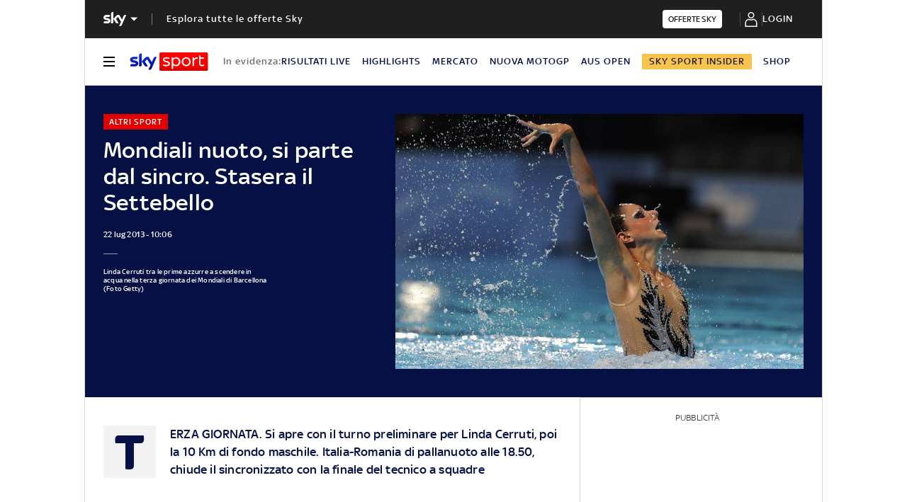

--- FILE ---
content_type: application/x-javascript;charset=utf-8
request_url: https://smetrics.sky.it/id?d_visid_ver=5.5.0&d_fieldgroup=A&mcorgid=1A124673527853290A490D45%40AdobeOrg&mid=78676669534993626677097930108247798561&ts=1769631667706
body_size: -37
content:
{"mid":"78676669534993626677097930108247798561"}